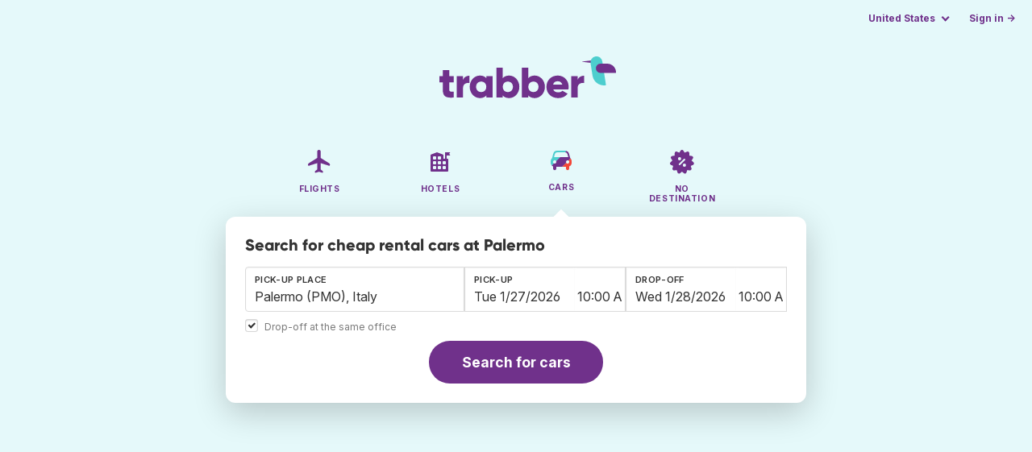

--- FILE ---
content_type: text/html;charset=utf-8
request_url: https://www.trabber.us/car-rental/airport-palermo-pmo/
body_size: 9421
content:
<!DOCTYPE html>
<html lang="en" >
<head>
<meta charset="utf-8">
<base href="https://www.trabber.us/">
<meta name="viewport" content="width=device-width,initial-scale=1">
<meta name="mobile-web-app-capable" content="yes">
<meta name="apple-mobile-web-app-capable" content="yes">
<meta name="apple-mobile-web-app-status-bar-style" content="black-translucent">
<meta name="apple-mobile-web-app-title" content="Trabber">
<meta name="robots" content="max-image-preview:large"><link rel="apple-touch-icon" sizes="180x180" href="/apple-touch-icon.png">
<link rel="icon" type="image/png" sizes="32x32" href="/favicon-32x32.png">
<link rel="icon" type="image/png" sizes="16x16" href="/favicon-16x16.png">
<link rel="manifest" href="/site.webmanifest">
<link rel="mask-icon" href="/safari-pinned-tab.svg" color="#70318b">
<meta name="msapplication-TileColor" content="#70318b">
<meta name="msapplication-config" content="/browserconfig.xml">
<meta name="theme-color" content="#70318b">
<link rel="preload" as="font" href="https://www.trabber.us/fonts/InterVariable.woff2" type="font/woff2" crossorigin="anonymous">
<link rel="preload" as="font" href="https://www.trabber.us/fonts/Gilroy-ExtraBold.woff2" type="font/woff2" crossorigin="anonymous">
<meta property="og:image" content="https://www.trabber.us/images/logos/social-share.png">
<meta property="og:image:width" content="1200">
<meta property="og:image:height" content="1200">
<script>
!function(){var e=!1;window.onerror=function(n,r,o,t,a){if(!e){var s={href:document.location.href,msg:n,url:r,line:o,col:t};null!=a&&(s.message=a.message,s.name=a.name,s.stack=a.stack);var i=new XMLHttpRequest;i.open("POST","/admin/javascript-report"),i.send(JSON.stringify(s)),e=!0}return!1}}();
</script>
<script>
function footerContact() {
    window.location.href="https://www.trabber.us/contact" + "?url=" + encodeURIComponent(window.location.href);
}
var trbq = trbq || [];
trbq.push(['globalInit']);

window.dataLayer = window.dataLayer || [];
function gtag(){dataLayer.push(arguments);}
</script>
<script async src="https://accounts.google.com/gsi/client"></script><title>Car rental at Palermo from $1 - Trabber</title>
<meta name="description" content="Find cheap rental cars on Palermo and other airports using Trabber car search engine">
<meta name="twitter:card" content="summary">
<meta name="twitter:site" content="@Trabber">
<meta name="twitter:title" content="Car rental at Palermo from $1 - Trabber">
<meta name="twitter:description" content="Find cheap rental cars on Palermo and other airports using Trabber car search engine">
<meta name="twitter:image" content="https://www.trabber.us/images/logos/tw-share.png">
<meta name="twitter:image:width" content="1024">
<meta name="twitter:image:height" content="512">
<meta name="referrer" content="no-referrer">
<script>
trbq.push(function() {



    carFormFocus();

    document.getElementById("js_support").value = 'Y';

    addLocationAutocomplete("from_city_text", "from_city_container", "from_city", "https://www.trabber.us/ajax/location_autocomplete", {forCars: true});

    addLocationAutocomplete("to_city_text", "to_city_container", "to_city", "https://www.trabber.us/ajax/location_autocomplete", {forCars: true});

    addPikadayCombo('from_date','to_date','/',2,0);

});
</script>
<script type="application/ld+json">
{
"@context":"https://schema.org",
"@type":"WebSite",
"name":"Trabber",
"url": "https://www.trabber.us/"
}
</script>
<script type="application/ld+json">
{
"@context":"https://schema.org",
"@type":"Organization",
"name":"Trabber",
"url":"https://www.trabber.us/",

"sameAs":["https://www.facebook.com/trabber",
"https://x.com/Trabber",
"https://www.instagram.com/trabber/",
"https://www.youtube.com/@trabber"],

"logo":"https://www.trabber.us/images/logo-trabber.svg"
}
</script>
<script>
function showWanning() {
    document.getElementById("wanningmsg").innerHTML = "<b>The browser has blocked the comparing windows</b><br>Check your browser options to allow pop up windows.<br>";
    document.getElementById("wanning").style.display = "block";
}
</script>
<script>
gtag('js', new Date());
function rP(i,n){var t,r=i.split("?")[0],e=[],l=-1!==i.indexOf("?")?i.split("?")[1]:"";if(""!==l){var s=l.indexOf("#");-1!==s&&(l=l.substring(0,s));for(var f=(e=l.split("&")).length-1;f>=0;f-=1)t=e[f].split("=")[0],n.indexOf(t)>=0&&e.splice(f,1);e.length&&(r=r+"?"+e.join("&"))}return r}
var ga4ecb = function (en) {

};

var ga4cfg = {

    send_page_view: false
};
var ga4up = {};
gtag('set','page_location',rP(document.location.href,['id','ead','ttclickid']));

ga4up['app'] = 'false';

ga4up['device_cat'] = 'laptop-16';
gtag('set','user_properties',ga4up);

gtag('config', 'G-MS2NZJ03J4', ga4cfg);
gtag('event', 'page_view', {
    'event_callback': function() {
        ga4ecb('page_view');
    }
});

gtag('config', 'AW-1062050928');
</script>


<link rel="stylesheet" href="https://www.trabber.us/css/style.min.css?7a00516ce281656093e26d6a4fad4ecd.cache.css">
<meta property="twitter:account_id" content="4503599629823226">
<meta name="facebook-domain-verification" content="p50hmsofx3vvw9043nuzbgcg58vzt5">
<link rel="canonical" href="https://www.trabber.us/car-rental/airport-palermo-pmo/">
<link rel="alternate" hreflang="ca" href="https://www.trabber.cat/lloguer-de-cotxes/aeroport-palerm-pmo/">
<link rel="alternate" hreflang="ca-es" href="https://www.trabber.cat/lloguer-de-cotxes/aeroport-palerm-pmo/">
<link rel="alternate" hreflang="de" href="https://www.trabber.de/autovermietung/flughafen-palermo-pmo/">
<link rel="alternate" hreflang="de-at" href="https://www.trabber.at/autovermietung/flughafen-palermo-pmo/">
<link rel="alternate" hreflang="de-ch" href="https://www.trabber.ch/autovermietung/flughafen-palermo-pmo/">
<link rel="alternate" hreflang="de-de" href="https://www.trabber.de/autovermietung/flughafen-palermo-pmo/">
<link rel="alternate" hreflang="en" href="https://www.trabber.us/car-rental/airport-palermo-pmo/">
<link rel="alternate" hreflang="en-au" href="https://www.trabber.com.au/car-rental/airport-palermo-pmo/">
<link rel="alternate" hreflang="en-ca" href="https://www.trabber.ca/car-rental/airport-palermo-pmo/">
<link rel="alternate" hreflang="en-de" href="https://www.trabber.de/en/car-rental/airport-palermo-pmo/">
<link rel="alternate" hreflang="en-es" href="https://www.trabber.es/en/car-rental/airport-palermo-pmo/">
<link rel="alternate" hreflang="en-gb" href="https://www.trabber.co.uk/car-rental/airport-palermo-pmo/">
<link rel="alternate" hreflang="en-ie" href="https://www.trabber.ie/car-rental/airport-palermo-pmo/">
<link rel="alternate" hreflang="en-in" href="https://www.trabber.in/car-rental/airport-palermo-pmo/">
<link rel="alternate" hreflang="en-nz" href="https://www.trabber.co.nz/car-rental/airport-palermo-pmo/">
<link rel="alternate" hreflang="en-us" href="https://www.trabber.us/car-rental/airport-palermo-pmo/">
<link rel="alternate" hreflang="en-za" href="https://www.trabber.co.za/car-rental/airport-palermo-pmo/">
<link rel="alternate" hreflang="es" href="https://www.trabber.es/alquiler-de-coches/aeropuerto-palermo-pmo/">
<link rel="alternate" hreflang="es-ar" href="https://www.trabber.com.ar/alquiler-de-autos/aeropuerto-palermo-pmo/">
<link rel="alternate" hreflang="es-cl" href="https://www.trabber.cl/arriendo-de-autos/aeropuerto-palermo-pmo/">
<link rel="alternate" hreflang="es-co" href="https://www.trabber.co/alquiler-de-carros/aeropuerto-palermo-pmo/">
<link rel="alternate" hreflang="es-cr" href="https://www.trabber.co.cr/alquiler-de-carros/aeropuerto-palermo-pmo/">
<link rel="alternate" hreflang="es-ec" href="https://www.trabber.ec/alquiler-de-autos/aeropuerto-palermo-pmo/">
<link rel="alternate" hreflang="es-es" href="https://www.trabber.es/alquiler-de-coches/aeropuerto-palermo-pmo/">
<link rel="alternate" hreflang="es-gt" href="https://www.trabber.gt/alquiler-de-autos/aeropuerto-palermo-pmo/">
<link rel="alternate" hreflang="es-mx" href="https://www.trabber.mx/alquiler-de-autos/aeropuerto-palermo-pmo/">
<link rel="alternate" hreflang="es-pa" href="https://www.trabber.com.pa/alquiler-de-autos/aeropuerto-palermo-pmo/">
<link rel="alternate" hreflang="es-pe" href="https://www.trabber.pe/alquiler-de-autos/aeropuerto-palermo-pmo/">
<link rel="alternate" hreflang="es-us" href="https://www.trabber.us/es/alquiler-de-coches/aeropuerto-palermo-pmo/">
<link rel="alternate" hreflang="es-ve" href="https://www.trabber.com.ve/alquiler-de-carros/aeropuerto-palermo-pmo/">
<link rel="alternate" hreflang="fr" href="https://www.trabber.fr/location-de-voiture/aeroport-palerme-pmo/">
<link rel="alternate" hreflang="fr-ca" href="https://www.trabber.ca/fr/location-de-voiture/aeroport-palerme-pmo/">
<link rel="alternate" hreflang="fr-ch" href="https://www.trabber.ch/fr/location-de-voiture/aeroport-palerme-pmo/">
<link rel="alternate" hreflang="fr-fr" href="https://www.trabber.fr/location-de-voiture/aeroport-palerme-pmo/">
<link rel="alternate" hreflang="it" href="https://www.trabber.it/noleggio-auto/aeroporto-palermo-pmo/">
<link rel="alternate" hreflang="it-ch" href="https://www.trabber.ch/it/noleggio-auto/aeroporto-palermo-pmo/">
<link rel="alternate" hreflang="it-it" href="https://www.trabber.it/noleggio-auto/aeroporto-palermo-pmo/">
<link rel="alternate" hreflang="pt" href="https://www.trabber.com.br/aluguel-de-carros/aeroporto-palermo-pmo/">
<link rel="alternate" hreflang="pt-br" href="https://www.trabber.com.br/aluguel-de-carros/aeroporto-palermo-pmo/">
<link rel="alternate" hreflang="pt-pt" href="https://www.trabber.pt/aluguel-de-carros/aeroporto-palermo-pmo/">

<link rel="prefetch" href="https://www.trabber.us/images/icons/dot-loader.svg">
<script async src="https://www.trabber.us/javascript/z/new-en.js?8605d6234501fe0c8694eb26f282cea9.cache.js"></script>
<script async src="https://www.googletagmanager.com/gtag/js?id=AW-1062050928"></script>
</head>
<body class="home">

<!-- arya -->

<div class="background-image-container background-car"></div>

<section class="masthead">

    <div class="bar">
        <div class="bar-left">
        </div>
        <div class="bar-right">
            <script>
    
    // if (('serviceWorker' in navigator) && ('PushManager' in window)) {
    if (('serviceWorker' in navigator)) {
        window.addEventListener('load', function() {
            navigator.serviceWorker.register('https://www.trabber.us/service-worker.js');
        });
    }

    if (('serviceWorker' in navigator) && ('PushManager' in window) && ('ready' in window.navigator.serviceWorker)) {
        window.navigator.serviceWorker.ready
            .then(function(reg) {
                if (!('pushManager' in reg)) {
                    return;
                }
                reg.pushManager.getSubscription()
                    .then(function(subscription) {
                        trbq.push(['getSubscriptions','https://www.trabber.us/',JSON.stringify(subscription)]);
                    });
            });
    }
</script>

<div id="alerts" class="bar-item" style="display:none;">
    <div class="dropdown">
        <div>
            <button class="button is-small is-text" aria-haspopup="false" onclick="location.href='https://www.trabber.us/alerts/'">
                <span>Alerts (<span id="alertsNum"></span>)</span>
            </button>
        </div>
    </div>
</div>

<div class="bar-item">
    <div class="dropdown dropdown-autoclose">
        <div class="dropdown-trigger">
            <button class="button is-small is-text" aria-haspopup="true" aria-controls="country-menu">
                <span>United States</span>
            </button>
        </div>
        <div class="dropdown-menu is-multi-column" role="menu" id="country-menu">
            <div class="dropdown-content">
                <div class="language is-fullwidth">
                        <span>Trabber United States offered in:

                <a href="https://www.trabber.us/es/alquiler-de-coches/aeropuerto-palermo-pmo/">español</a> </span>
                </div>

                <a class="dropdown-item" href="https://www.trabber.com.ar/alquiler-de-autos/aeropuerto-palermo-pmo/"><span class="flags flag-ar"> </span> Argentina</a><a class="dropdown-item" href="https://www.trabber.com.au/car-rental/airport-palermo-pmo/"><span class="flags flag-au"> </span> Australia</a><a class="dropdown-item" href="https://www.trabber.com.br/aluguel-de-carros/aeroporto-palermo-pmo/"><span class="flags flag-br"> </span> Brasil</a><a class="dropdown-item" href="https://www.trabber.ca/car-rental/airport-palermo-pmo/"><span class="flags flag-ca"> </span> Canada (en)</a><a class="dropdown-item" href="https://www.trabber.ca/fr/location-de-voiture/aeroport-palerme-pmo/"><span class="flags flag-ca"> </span> Canada (fr)</a><a class="dropdown-item" href="https://www.trabber.cl/arriendo-de-autos/aeropuerto-palermo-pmo/"><span class="flags flag-cl"> </span> Chile</a><a class="dropdown-item" href="https://www.trabber.co/alquiler-de-carros/aeropuerto-palermo-pmo/"><span class="flags flag-co"> </span> Colombia</a><a class="dropdown-item" href="https://www.trabber.co.cr/alquiler-de-carros/aeropuerto-palermo-pmo/"><span class="flags flag-cr"> </span> Costa Rica</a><a class="dropdown-item" href="https://www.trabber.de/autovermietung/flughafen-palermo-pmo/"><span class="flags flag-de"> </span> Deutschland (de)</a><a class="dropdown-item" href="https://www.trabber.de/en/car-rental/airport-palermo-pmo/"><span class="flags flag-de"> </span> Germany (en)</a><a class="dropdown-item" href="https://www.trabber.ec/alquiler-de-autos/aeropuerto-palermo-pmo/"><span class="flags flag-ec"> </span> Ecuador</a><a class="dropdown-item" href="https://www.trabber.es/alquiler-de-coches/aeropuerto-palermo-pmo/"><span class="flags flag-es"> </span> España (es)</a><a class="dropdown-item" href="https://www.trabber.cat/lloguer-de-cotxes/aeroport-palerm-pmo/"><span class="flags flag-es"> </span> Espanya (ca)</a><a class="dropdown-item" href="https://www.trabber.es/en/car-rental/airport-palermo-pmo/"><span class="flags flag-es"> </span> Spain (en)</a><a class="dropdown-item" href="https://www.trabber.fr/location-de-voiture/aeroport-palerme-pmo/"><span class="flags flag-fr"> </span> France</a><a class="dropdown-item" href="https://www.trabber.gt/alquiler-de-autos/aeropuerto-palermo-pmo/"><span class="flags flag-gt"> </span> Guatemala</a><a class="dropdown-item" href="https://www.trabber.in/car-rental/airport-palermo-pmo/"><span class="flags flag-in"> </span> India</a><a class="dropdown-item" href="https://www.trabber.ie/car-rental/airport-palermo-pmo/"><span class="flags flag-ie"> </span> Ireland</a><a class="dropdown-item" href="https://www.trabber.it/noleggio-auto/aeroporto-palermo-pmo/"><span class="flags flag-it"> </span> Italia</a><a class="dropdown-item" href="https://www.trabber.mx/alquiler-de-autos/aeropuerto-palermo-pmo/"><span class="flags flag-mx"> </span> México</a><a class="dropdown-item" href="https://www.trabber.co.nz/car-rental/airport-palermo-pmo/"><span class="flags flag-nz"> </span> New Zealand</a><a class="dropdown-item" href="https://www.trabber.at/autovermietung/flughafen-palermo-pmo/"><span class="flags flag-at"> </span> Österreich</a><a class="dropdown-item" href="https://www.trabber.com.pa/alquiler-de-autos/aeropuerto-palermo-pmo/"><span class="flags flag-pa"> </span> Panamá</a><a class="dropdown-item" href="https://www.trabber.pe/alquiler-de-autos/aeropuerto-palermo-pmo/"><span class="flags flag-pe"> </span> Perú</a><a class="dropdown-item" href="https://www.trabber.pt/aluguel-de-carros/aeroporto-palermo-pmo/"><span class="flags flag-pt"> </span> Portugal</a><a class="dropdown-item" href="https://www.trabber.ch/autovermietung/flughafen-palermo-pmo/"><span class="flags flag-ch"> </span> Schweiz (de)</a><a class="dropdown-item" href="https://www.trabber.ch/fr/location-de-voiture/aeroport-palerme-pmo/"><span class="flags flag-ch"> </span> Suisse (fr)</a><a class="dropdown-item" href="https://www.trabber.ch/it/noleggio-auto/aeroporto-palermo-pmo/"><span class="flags flag-ch"> </span> Svizzera (it)</a><a class="dropdown-item" href="https://www.trabber.co.za/car-rental/airport-palermo-pmo/"><span class="flags flag-za"> </span> South Africa</a><a class="dropdown-item" href="https://www.trabber.co.uk/car-rental/airport-palermo-pmo/"><span class="flags flag-uk"> </span> United Kingdom</a><a class="dropdown-item" href="https://www.trabber.us/car-rental/airport-palermo-pmo/"><span class="flags flag-us"> </span> United States (en)</a><a class="dropdown-item" href="https://www.trabber.us/es/alquiler-de-coches/aeropuerto-palermo-pmo/"><span class="flags flag-us"> </span> Estados Unidos (es)</a><a class="dropdown-item" href="https://www.trabber.com.ve/alquiler-de-carros/aeropuerto-palermo-pmo/"><span class="flags flag-ve"> </span> Venezuela</a></div>
        </div>
    </div>
</div>

<div class="bar-item">
    <a class="button is-small is-text has-text-primary login-link" href="https://www.trabber.us/login">Sign in &rarr;</a> <div id="g_id_onload"
data-use_fedcm_for_prompt="true"
data-client_id="305488027803-cpmlh62ipriuh4n5qjfld6hoacci16j3.apps.googleusercontent.com"
data-login_uri="https://www.trabber.us/account/gsi-return"
data-auto_select="true"
data-prompt_parent_id="g_id_onload"
style="position: fixed; top: 35px; right: 10px; z-index: 1001;">
</div>
</div>

</div>
    </div>

    <div class="container is-fluid">
        <div class="columns is-centered">
            <div class="column is-full">

                <div class="has-text-centered">
<div class="logo">
                        <a href="https://www.trabber.us/"><img src="https://www.trabber.us/images/logo-trabber.svg" width="220" height="52" alt="Trabber United States"></a>
                    </div>
<div class="tabs is-main-nav is-centered">
                        <ul id="main-nav"><li><a  href="https://www.trabber.us/"><img class="marginb-on" width="32" height="32" src="https://www.trabber.us/images/icons/flights-off.svg" alt="Flights"> <strong class="no-text">Flights</strong></a></li> <li><a  href="https://www.trabber.us/hotels/"><img class="marginb-on" width="32" height="32" src="https://www.trabber.us/images/icons/hotels-off.svg" alt="Hotels"> <strong class="no-text">Hotels</strong></a></li> <li class="is-active"><a  href="https://www.trabber.us/cars/"><img class="marginb-on" width="32" height="32" src="https://www.trabber.us/images/icons/cars.svg" alt="Cars"> <strong class="no-text">Cars</strong></a></li> <li><a  href="https://www.trabber.us/offers/"><img class="marginb-on" width="32" height="32" src="https://www.trabber.us/images/icons/offers-off.svg" alt="No destination"> <strong class="no-text">No destination</strong></a></li> </ul></div>
                </div>

                <div class="box is-paddingless has-large-border-radius">


                    <h1 class="px-5 pt-5 title is-size-5">
    Search for cheap rental cars at Palermo</h1>

<!-- Cars -->
<form id="search-form" class="px-5 pt-4 pb-5 form-cars" action="https://www.trabber.us/car-search-start" method="post" onclick="trbq.push(['searchformclick']);" onmouseup="trbq.push(['searchformclick']);">
<input id="searchId" name="searchId" type="hidden" value="">
        <input id="js_support" name="js_support" type="hidden" value="N">

    <fieldset>
        <div class="fields is-horizontal">
            <div class="field-body">

                <div class="field">
                    <div class="fancy-fields is-grouped" id="carcontainer">

                        <div id="pickup" class="mb-2 car-location field">
                            <label class="label" for="from_city_text">Pick-up place</label>
                            <div class="control mb-1" id="FromCityAutocomplete">
                                <input class="input" type="text" id="from_city_text" name="from_city_text" value="Palermo (PMO), Italy" title="Palermo (PMO), Italy" autocomplete="off" placeholder="airport, city, place, address...">
                                <div id="from_city_container"></div>
                            </div>
                            <input id="from_city" name="from_city" type="hidden" value="PMO">

                            <div class="fancy-fields is-grouped">
                                <div class="field">
                                    <input type="checkbox" name="same_place" class="is-checkradio is-small" id="same_place" value="1" onclick="trbq.push(['sameplacecheckbox'])" checked="checked"
>
                                    <label class="checkbox is-size-7 has-text-grey" for="same_place">Drop-off at the same office</label>
                                </div>
                            </div>


                        </div>

                        <div class="car-date field">
                            <div class="fancy-fields">
                                <div class="field has-addons">
                                    <div class="control mb-3">
                                        <label class="label" for="from_date">Pick-up</label>
                                        <input class="input" type="text" autocomplete="off" name="from_date" id="from_date" maxlength="14" size="14" value="01/27/2026">
                                    </div>
                                    <div class="control is-short mb-3">
                                        <select class="input pl-1 pr-1" id="hour_pick" name="hour_pick" onfocus="trbq.push(['searchformclick']);">
                                            <option value="0">12:00 AM</option>
<option value="1">1:00 AM</option>
<option value="2">2:00 AM</option>
<option value="3">3:00 AM</option>
<option value="4">4:00 AM</option>
<option value="5">5:00 AM</option>
<option value="6">6:00 AM</option>
<option value="7">7:00 AM</option>
<option value="8">8:00 AM</option>
<option value="9">9:00 AM</option>
<option value="10" selected="selected">10:00 AM</option>
<option value="11">11:00 AM</option>
<option value="12">12:00 PM</option>
<option value="13">1:00 PM</option>
<option value="14">2:00 PM</option>
<option value="15">3:00 PM</option>
<option value="16">4:00 PM</option>
<option value="17">5:00 PM</option>
<option value="18">6:00 PM</option>
<option value="19">7:00 PM</option>
<option value="20">8:00 PM</option>
<option value="21">9:00 PM</option>
<option value="22">10:00 PM</option>
<option value="23">11:00 PM</option>
</select>
                                    </div>
                                </div>
                            </div>
                        </div>

                        <div id="dropoff" class="car-location is-hidden field">
                            <label class="label" id="to_city_label" for="to_city_text">Drop-off place</label>
                            <div class="control mb-1" id="ToCityAutocomplete">
                                <input class="input" type="text" id="to_city_text" name="to_city_text" value="" title="" autocomplete="off" placeholder="airport, city, place, address...">
                                <div id="to_city_container"></div>
                            </div>
                            <input id="to_city" name="to_city" type="hidden" value="">
                        </div>


                        <div class="car-date field">
                            <div class="fancy-fields">
                                <div class="field has-addons">
                                    <div class="control mb-3">
                                        <label class="label" for="to_date">Drop-off</label>
                                        <input class="input" type="text" autocomplete="off" name="to_date" id="to_date" maxlength="14" size="14" value="01/28/2026">
                                    </div>
                                    <div class="control is-short mb-3">
                                        <select class="input pl-1 pr-1" id="hour_drop" name="hour_drop" onfocus="trbq.push(['searchformclick']);">
                                            <option value="0">12:00 AM</option>
<option value="1">1:00 AM</option>
<option value="2">2:00 AM</option>
<option value="3">3:00 AM</option>
<option value="4">4:00 AM</option>
<option value="5">5:00 AM</option>
<option value="6">6:00 AM</option>
<option value="7">7:00 AM</option>
<option value="8">8:00 AM</option>
<option value="9">9:00 AM</option>
<option value="10" selected="selected">10:00 AM</option>
<option value="11">11:00 AM</option>
<option value="12">12:00 PM</option>
<option value="13">1:00 PM</option>
<option value="14">2:00 PM</option>
<option value="15">3:00 PM</option>
<option value="16">4:00 PM</option>
<option value="17">5:00 PM</option>
<option value="18">6:00 PM</option>
<option value="19">7:00 PM</option>
<option value="20">8:00 PM</option>
<option value="21">9:00 PM</option>
<option value="22">10:00 PM</option>
<option value="23">11:00 PM</option>
</select>
                                    </div>
                                </div>
                            </div>
                        </div>

                        </div>
                </div>

            </div>
        </div>

        <div class="has-text-centered">
            <button class="button is-primary is-large is-rounded">Search for cars</button>
        </div>
        </fieldset>

    </form><div id="wanning" style="display:none">
    <div style="position:absolute; left:0; top:0; width:100%; height:100%; z-index:1000; background-color: grey; opacity: 0.5; text-align:left;"></div>
    <div style="position:absolute; top:10px; left:10px; z-index:1100;width:400px;background-color:#ffffe1; margin-top: 10px; margin-left:10px; padding:15px; text-align: left;border-width: 1px; border-style: solid; border-color: black; color:black;">
        <span id="wanningmsg"></span>
        <input type="button" id="continue" name="continue" value="Continue search" onclick="trbq.push(['continueSearchCars', '%m/%d/%Y',[]])" style="margin-top:10px;">
    </div>
</div>


</div>


            </div>
        </div>

    </div>
</section>



<script type="application/ld+json">
{
"@context":"https://schema.org/",
"@type":"Product",
"name":"Car rental at Palermo from $1 - Trabber",
"offers":{
  "@type":"AggregateOffer",
  "lowPrice":"1",
  "priceCurrency":"USD"
}
}
</script>
<section class="section">
        <div class="container is-narrow">

            <nav class="breadcrumb has-arrow-separator" aria-label="breadcrumbs" itemscope itemtype="https://schema.org/BreadcrumbList"><ul><li itemprop="itemListElement" itemscope itemtype="https://schema.org/ListItem"><a href="https://www.trabber.us/cars/" itemprop="item"><span itemprop="name">Car rental</span></a><meta itemprop="position" content="1"></li><li class="is-active" itemprop="itemListElement" itemscope itemtype="https://schema.org/ListItem"><a href="https://www.trabber.us/car-rental/airport-palermo-pmo/" itemprop="item" aria-current="page"><span itemprop="name">Palermo</span></a><meta itemprop="position" content="2"></li></ul></nav><div class="columns mb-3">

                    <div class="column is-9 mb-6">

                        <h2 class="is-size-2 mb-2">Car rental at Palermo</h2>
                        <p class="is-size-5 mb-4">Find cars at <b>Falcone–Borsellino</b> airport using Trabber. We search on the best rental car websites to find the cheapest car at Falcone–Borsellino or any other airport.</p>
                        <h2 class="is-size-4 mb-4 mt-5">Car offers at Palermo airport</h2>
                        <div class="box result-item type-car">
    <div class="car-groups-container">
        <div class="columns car-group-1">
            <div class="column">
                <div class="columns is-mobile car-image-and-name">
                    <div class="column is-narrow result-image">
                            <span class="image-container">
                                <img src="https://cdn.stressfreecarrental.com/media/cars/Fiat_500.jpg" width="150" alt="" onerror="this.src='images/hotels/no_image.png'"/>
                            </span>
                    </div>
                    <div class="column">

                        <div class="result-info">
                            <p class="result-type"><a href="https://www.trabber.us/car-rental/record-go/">Record go</a></p>
                            <h2 class="result-title mb-0">Fiat 500</h2>
                            <p><b></b></p>
                            <p>6 - 9 March</p>
                            <div class="tags car-type is-flex mt-2 mb-0"><span class="tag is-dark">Mini</span></div>

                            <div class="car-result-features">
                                <ul>
                                    <li><img width="12" height="12" src="images/icons/icon-people.svg" alt=""/> 4 seats</li><li><img width="11" height="11" src="images/icons/icon-doors.svg" alt=""/> 3 doors</li><li><img width="13" height="12" src="images/icons/icon-luggage.svg" alt=""/> 2 bags</li><li><img width="12" height="12" src="images/icons/icon-manual.svg" alt=""/> Manual</li><li><img width="12" height="12" src="images/icons/icon-ac.svg" alt=""/> Air conditioning</li></ul>
                            </div>

                        </div>

                    </div>
                </div>

                <div class="locations">
                    <div class="location">
                        <strong>Office</strong> <span>Providence Parking Cinisi - Ss113</span>
                    </div>
                    </div>
            </div>
        </div>
        <div class="columns car-group-2 is-mobile">
            <div class="column car-result-includes">
                <ul><li title="Rental office location"><span>●</span> Outside the airport</li><li title="Pick-up with a full tank and drop-off with tank full"><span>★</span> Full → Full</li><li><span>★</span> Unlimited mileage</li><li><span>★</span> Theft insurance</li><li><span>★</span> Collision Damage waiver (CDW)</li><li title="A deposit of $1,047 is required when picking up this vehicle"><span>●</span> $1,047 deposit</li></ul>
            </div>
            <div class="column result-offer is-narrow">
                <div class="offer">
                    <div class="price is-tabular">$1<span class="is-size-6 has-text-weight-normal"> / day</span></div>

                    <div class="includes">
                        <ul>
                            <li class="has-text-success"><img width="13" height="12" src="images/icons/icon-thumbs-up.svg" alt=""/> Free cancellation</li></ul>
                    </div>
                </div>

                <div class="cta">
                    <a target="_blank" rel="noopener" type="button" class="button is-fullwidth is-primary is-booking" name="button" href="https://web.trabber.us/car-link-offer?id=4172903&company=StressFreeCarRental">See car</a>
                    <div class="site">
                        <a target="_blank" rel="noopener" href="https://web.trabber.us/car-link-offer?id=4172903&company=StressFreeCarRental">stressfreecarrental.com</a>
                    </div>
                </div>
            </div>
        </div>
    </div>
    <div class="columns is-mobile">
        <div class="column more-info has-text-centered has-background-light pt-1 pb-1 is-hidden">
            <a href="#" class="is-size-7 has-text-weight-bold "></a>
        </div>
    </div>
</div>
<div class="box result-item type-car">
    <div class="car-groups-container">
        <div class="columns car-group-1">
            <div class="column">
                <div class="columns is-mobile car-image-and-name">
                    <div class="column is-narrow result-image">
                            <span class="image-container">
                                <img src="https://cdn.stressfreecarrental.com/media/cars/Hyundai_i10.jpg" width="150" alt="" onerror="this.src='images/hotels/no_image.png'"/>
                            </span>
                    </div>
                    <div class="column">

                        <div class="result-info">
                            <p class="result-type"><a href="https://www.trabber.us/car-rental/record-go/">Record go</a></p>
                            <h2 class="result-title mb-0">Hyundai i10</h2>
                            <p><b></b></p>
                            <p>6 - 9 March</p>
                            <div class="tags car-type is-flex mt-2 mb-0"><span class="tag is-dark">Mini</span></div>

                            <div class="car-result-features">
                                <ul>
                                    <li><img width="12" height="12" src="images/icons/icon-people.svg" alt=""/> 4 seats</li><li><img width="11" height="11" src="images/icons/icon-doors.svg" alt=""/> 3 doors</li><li><img width="13" height="12" src="images/icons/icon-luggage.svg" alt=""/> 3 bags</li><li><img width="12" height="12" src="images/icons/icon-manual.svg" alt=""/> Manual</li><li><img width="12" height="12" src="images/icons/icon-ac.svg" alt=""/> Air conditioning</li></ul>
                            </div>

                        </div>

                    </div>
                </div>

                <div class="locations">
                    <div class="location">
                        <strong>Office</strong> <span>Providence Parking Cinisi - Ss113</span>
                    </div>
                    </div>
            </div>
        </div>
        <div class="columns car-group-2 is-mobile">
            <div class="column car-result-includes">
                <ul><li title="Rental office location"><span>●</span> Outside the airport</li><li title="Pick-up with a full tank and drop-off with tank full"><span>★</span> Full → Full</li><li><span>★</span> Unlimited mileage</li><li><span>★</span> Theft insurance</li><li><span>★</span> Collision Damage waiver (CDW)</li><li title="A deposit of $1,047 is required when picking up this vehicle"><span>●</span> $1,047 deposit</li></ul>
            </div>
            <div class="column result-offer is-narrow">
                <div class="offer">
                    <div class="price is-tabular">$1<span class="is-size-6 has-text-weight-normal"> / day</span></div>

                    <div class="includes">
                        <ul>
                            <li class="has-text-success"><img width="13" height="12" src="images/icons/icon-thumbs-up.svg" alt=""/> Free cancellation</li></ul>
                    </div>
                </div>

                <div class="cta">
                    <a target="_blank" rel="noopener" type="button" class="button is-fullwidth is-primary is-booking" name="button" href="https://web.trabber.us/car-link-offer?id=4172906&company=StressFreeCarRental">See car</a>
                    <div class="site">
                        <a target="_blank" rel="noopener" href="https://web.trabber.us/car-link-offer?id=4172906&company=StressFreeCarRental">stressfreecarrental.com</a>
                    </div>
                </div>
            </div>
        </div>
    </div>
    <div class="columns is-mobile">
        <div class="column more-info has-text-centered has-background-light pt-1 pb-1 is-hidden">
            <a href="#" class="is-size-7 has-text-weight-bold "></a>
        </div>
    </div>
</div>
<div class="box result-item type-car">
    <div class="car-groups-container">
        <div class="columns car-group-1">
            <div class="column">
                <div class="columns is-mobile car-image-and-name">
                    <div class="column is-narrow result-image">
                            <span class="image-container">
                                <img src="https://cdn.stressfreecarrental.com/media/cars/Fiat_500.jpg" width="150" alt="" onerror="this.src='images/hotels/no_image.png'"/>
                            </span>
                    </div>
                    <div class="column">

                        <div class="result-info">
                            <p class="result-type"><a href="https://www.trabber.us/car-rental/record-go/">Record go</a></p>
                            <h2 class="result-title mb-0">Fiat 500</h2>
                            <p><b></b></p>
                            <p>6 - 9 March</p>
                            <div class="tags car-type is-flex mt-2 mb-0"><span class="tag is-dark">Mini</span></div>

                            <div class="car-result-features">
                                <ul>
                                    <li><img width="12" height="12" src="images/icons/icon-people.svg" alt=""/> 4 seats</li><li><img width="11" height="11" src="images/icons/icon-doors.svg" alt=""/> 3 doors</li><li><img width="13" height="12" src="images/icons/icon-luggage.svg" alt=""/> 2 bags</li><li><img width="12" height="12" src="images/icons/icon-manual.svg" alt=""/> Manual</li><li><img width="12" height="12" src="images/icons/icon-fuel.svg" alt=""/> Hybrid</li><li><img width="12" height="12" src="images/icons/icon-ac.svg" alt=""/> Air conditioning</li></ul>
                            </div>

                        </div>

                    </div>
                </div>

                <div class="locations">
                    <div class="location">
                        <strong>Office</strong> <span>Providence Parking Cinisi - Ss113</span>
                    </div>
                    </div>
            </div>
        </div>
        <div class="columns car-group-2 is-mobile">
            <div class="column car-result-includes">
                <ul><li title="Rental office location"><span>●</span> Outside the airport</li><li title="Pick-up with a full tank and drop-off with tank full"><span>★</span> Full → Full</li><li><span>★</span> Unlimited mileage</li><li><span>★</span> Theft insurance</li><li><span>★</span> Collision Damage waiver (CDW)</li><li title="A deposit of $1,047 is required when picking up this vehicle"><span>●</span> $1,047 deposit</li></ul>
            </div>
            <div class="column result-offer is-narrow">
                <div class="offer">
                    <div class="price is-tabular">$1<span class="is-size-6 has-text-weight-normal"> / day</span></div>

                    <div class="includes">
                        <ul>
                            <li class="has-text-success"><img width="13" height="12" src="images/icons/icon-thumbs-up.svg" alt=""/> Free cancellation</li></ul>
                    </div>
                </div>

                <div class="cta">
                    <a target="_blank" rel="noopener" type="button" class="button is-fullwidth is-primary is-booking" name="button" href="https://web.trabber.us/car-link-offer?id=4172909&company=StressFreeCarRental">See car</a>
                    <div class="site">
                        <a target="_blank" rel="noopener" href="https://web.trabber.us/car-link-offer?id=4172909&company=StressFreeCarRental">stressfreecarrental.com</a>
                    </div>
                </div>
            </div>
        </div>
    </div>
    <div class="columns is-mobile">
        <div class="column more-info has-text-centered has-background-light pt-1 pb-1 is-hidden">
            <a href="#" class="is-size-7 has-text-weight-bold "></a>
        </div>
    </div>
</div>
<div class="box result-item type-car">
    <div class="car-groups-container">
        <div class="columns car-group-1">
            <div class="column">
                <div class="columns is-mobile car-image-and-name">
                    <div class="column is-narrow result-image">
                            <span class="image-container">
                                <img src="https://cdn.stressfreecarrental.com/media/cars/DR_DR4.jpg" width="150" alt="" onerror="this.src='images/hotels/no_image.png'"/>
                            </span>
                    </div>
                    <div class="column">

                        <div class="result-info">
                            <p class="result-type"><a href="https://www.trabber.us/car-rental/record-go/">Record go</a></p>
                            <h2 class="result-title mb-0">Dr 4</h2>
                            <p><b></b></p>
                            <p>6 - 9 March</p>
                            <div class="tags car-type is-flex mt-2 mb-0"><span class="tag is-dark">SUV</span><span class="tag is-dark">Compact</span></div>

                            <div class="car-result-features">
                                <ul>
                                    <li><img width="12" height="12" src="images/icons/icon-people.svg" alt=""/> 5 seats</li><li><img width="11" height="11" src="images/icons/icon-doors.svg" alt=""/> 5 doors</li><li><img width="13" height="12" src="images/icons/icon-luggage.svg" alt=""/> 3 bags</li><li><img width="12" height="12" src="images/icons/icon-manual.svg" alt=""/> Manual</li><li><img width="12" height="12" src="images/icons/icon-ac.svg" alt=""/> Air conditioning</li></ul>
                            </div>

                        </div>

                    </div>
                </div>

                <div class="locations">
                    <div class="location">
                        <strong>Office</strong> <span>Providence Parking Cinisi - Ss113</span>
                    </div>
                    </div>
            </div>
        </div>
        <div class="columns car-group-2 is-mobile">
            <div class="column car-result-includes">
                <ul><li title="Rental office location"><span>●</span> Outside the airport</li><li title="Pick-up with a full tank and drop-off with tank full"><span>★</span> Full → Full</li><li><span>★</span> Unlimited mileage</li><li><span>★</span> Theft insurance</li><li><span>★</span> Collision Damage waiver (CDW)</li><li title="A deposit of $1,396 is required when picking up this vehicle"><span>●</span> $1,396 deposit</li></ul>
            </div>
            <div class="column result-offer is-narrow">
                <div class="offer">
                    <div class="price is-tabular">$1<span class="is-size-6 has-text-weight-normal"> / day</span></div>

                    <div class="includes">
                        <ul>
                            <li class="has-text-success"><img width="13" height="12" src="images/icons/icon-thumbs-up.svg" alt=""/> Free cancellation</li></ul>
                    </div>
                </div>

                <div class="cta">
                    <a target="_blank" rel="noopener" type="button" class="button is-fullwidth is-primary is-booking" name="button" href="https://web.trabber.us/car-link-offer?id=4172912&company=StressFreeCarRental">See car</a>
                    <div class="site">
                        <a target="_blank" rel="noopener" href="https://web.trabber.us/car-link-offer?id=4172912&company=StressFreeCarRental">stressfreecarrental.com</a>
                    </div>
                </div>
            </div>
        </div>
    </div>
    <div class="columns is-mobile">
        <div class="column more-info has-text-centered has-background-light pt-1 pb-1 is-hidden">
            <a href="#" class="is-size-7 has-text-weight-bold "></a>
        </div>
    </div>
</div>
<div class="box result-item type-car">
    <div class="car-groups-container">
        <div class="columns car-group-1">
            <div class="column">
                <div class="columns is-mobile car-image-and-name">
                    <div class="column is-narrow result-image">
                            <span class="image-container">
                                <img src="https://cdn.stressfreecarrental.com/media/cars/Citroen_C3.jpg" width="150" alt="" onerror="this.src='images/hotels/no_image.png'"/>
                            </span>
                    </div>
                    <div class="column">

                        <div class="result-info">
                            <p class="result-type"><a href="https://www.trabber.us/car-rental/record-go/">Record go</a></p>
                            <h2 class="result-title mb-0">Citroen C3</h2>
                            <p><b></b></p>
                            <p>6 - 9 March</p>
                            <div class="tags car-type is-flex mt-2 mb-0"><span class="tag is-dark">Economy</span></div>

                            <div class="car-result-features">
                                <ul>
                                    <li><img width="12" height="12" src="images/icons/icon-people.svg" alt=""/> 5 seats</li><li><img width="11" height="11" src="images/icons/icon-doors.svg" alt=""/> 5 doors</li><li><img width="13" height="12" src="images/icons/icon-luggage.svg" alt=""/> 3 bags</li><li><img width="12" height="12" src="images/icons/icon-manual.svg" alt=""/> Manual</li><li><img width="12" height="12" src="images/icons/icon-ac.svg" alt=""/> Air conditioning</li></ul>
                            </div>

                        </div>

                    </div>
                </div>

                <div class="locations">
                    <div class="location">
                        <strong>Office</strong> <span>Providence Parking Cinisi - Ss113</span>
                    </div>
                    </div>
            </div>
        </div>
        <div class="columns car-group-2 is-mobile">
            <div class="column car-result-includes">
                <ul><li title="Rental office location"><span>●</span> Outside the airport</li><li title="Pick-up with a full tank and drop-off with tank full"><span>★</span> Full → Full</li><li><span>★</span> Unlimited mileage</li><li><span>★</span> Theft insurance</li><li><span>★</span> Collision Damage waiver (CDW)</li><li title="A deposit of $1,047 is required when picking up this vehicle"><span>●</span> $1,047 deposit</li></ul>
            </div>
            <div class="column result-offer is-narrow">
                <div class="offer">
                    <div class="price is-tabular">$1<span class="is-size-6 has-text-weight-normal"> / day</span></div>

                    <div class="includes">
                        <ul>
                            <li class="has-text-success"><img width="13" height="12" src="images/icons/icon-thumbs-up.svg" alt=""/> Free cancellation</li></ul>
                    </div>
                </div>

                <div class="cta">
                    <a target="_blank" rel="noopener" type="button" class="button is-fullwidth is-primary is-booking" name="button" href="https://web.trabber.us/car-link-offer?id=4172915&company=StressFreeCarRental">See car</a>
                    <div class="site">
                        <a target="_blank" rel="noopener" href="https://web.trabber.us/car-link-offer?id=4172915&company=StressFreeCarRental">stressfreecarrental.com</a>
                    </div>
                </div>
            </div>
        </div>
    </div>
    <div class="columns is-mobile">
        <div class="column more-info has-text-centered has-background-light pt-1 pb-1 is-hidden">
            <a href="#" class="is-size-7 has-text-weight-bold "></a>
        </div>
    </div>
</div>
<h2 class="is-size-4 mb-4 mt-6">Cheaper car rental companies ranking at Palermo airport</h2>

                        <div class="link-section" style="padding-top:0;padding-bottom:2.5rem;">
                            <div class="container is-narrow">
                                <div class="columns">
                                    <div class="column is-8">

                                        <table class="standard-table table is-scrollable">
                                            <thead>
                                            <tr>
                                                <th>Rental company</th>
                                                <th style="text-align:right">% Searches</th>
                                                <th style="text-align:right">% being the cheapest</th>
                                            </tr>
                                            </thead>
                                            <tbody>
                                            <tr>
                                                <td><a href="https://www.trabber.us/car-rental/ech/">Ech</a></td>
                                                <td style="text-align:right">76.8</td>
                                                <td style="text-align:right">16.4</td>
                                            </tr>
                                            <tr>
                                                <td><a href="https://www.trabber.us/car-rental/u-save/">U-save</a></td>
                                                <td style="text-align:right">61.4</td>
                                                <td style="text-align:right">8.8</td>
                                            </tr>
                                            <tr>
                                                <td><a href="https://www.trabber.us/car-rental/rentsmart24/">RentSmart24</a></td>
                                                <td style="text-align:right">68.8</td>
                                                <td style="text-align:right">6.8</td>
                                            </tr>
                                            <tr>
                                                <td><a href="https://www.trabber.us/car-rental/easy-car-hire/">Easy Car Hire</a></td>
                                                <td style="text-align:right">75.7</td>
                                                <td style="text-align:right">6.6</td>
                                            </tr>
                                            <tr>
                                                <td><a href="https://www.trabber.us/car-rental/rental4leisure/">Rental4leisure</a></td>
                                                <td style="text-align:right">53.7</td>
                                                <td style="text-align:right">6.4</td>
                                            </tr>
                                            <tr>
                                                <td><a href="https://www.trabber.us/car-rental/easycarhire/">Easycarhire</a></td>
                                                <td style="text-align:right">61.3</td>
                                                <td style="text-align:right">5.1</td>
                                            </tr>
                                            <tr>
                                                <td><a href="https://www.trabber.us/car-rental/felirent/">Felirent</a></td>
                                                <td style="text-align:right">83.0</td>
                                                <td style="text-align:right">4.2</td>
                                            </tr>
                                            <tr>
                                                <td><a href="https://www.trabber.us/car-rental/last-minute-rent/">Last Minute Rent</a></td>
                                                <td style="text-align:right">19.7</td>
                                                <td style="text-align:right">3.6</td>
                                            </tr>
                                            <tr>
                                                <td><a href="https://www.trabber.us/car-rental/target-rent-a-car/">Target Rent A Car</a></td>
                                                <td style="text-align:right">58.5</td>
                                                <td style="text-align:right">3.5</td>
                                            </tr>
                                            <tr>
                                                <td><a href="https://www.trabber.us/car-rental/galdierirent/">GaldieriRent</a></td>
                                                <td style="text-align:right">72.3</td>
                                                <td style="text-align:right">3.4</td>
                                            </tr>
                                            <tr>
                                                <td><a href="https://www.trabber.us/car-rental/record-go/">Record Go</a></td>
                                                <td style="text-align:right">85.1</td>
                                                <td style="text-align:right">3.3</td>
                                            </tr>
                                            <tr>
                                                <td><a href="https://www.trabber.us/car-rental/goldcar/">Goldcar</a></td>
                                                <td style="text-align:right">89.1</td>
                                                <td style="text-align:right">3.0</td>
                                            </tr>
                                            <tr>
                                                <td><a href="https://www.trabber.us/car-rental/viaggiare-rent/">Viaggiare Rent</a></td>
                                                <td style="text-align:right">74.6</td>
                                                <td style="text-align:right">2.3</td>
                                            </tr>
                                            <tr>
                                                <td><a href="https://www.trabber.us/car-rental/car-motion/">Car Motion</a></td>
                                                <td style="text-align:right">80.0</td>
                                                <td style="text-align:right">2.2</td>
                                            </tr>
                                            <tr>
                                                <td><a href="https://www.trabber.us/car-rental/eurorentcar/">Eurorentcar</a></td>
                                                <td style="text-align:right">73.3</td>
                                                <td style="text-align:right">2.2</td>
                                            </tr>
                                            </tbody>
                                        </table>

                                    </div>
                                </div>
                            </div>
                        </div>




                        <h2 class="is-size-4 mb-4 mt-5">Price of car rental companies at Palermo airport</h2>
                        <ul>
                            <li>
                                <a href="https://www.trabber.us/car-rental/u-save/">U-save</a>
                                from&nbsp;$1 / day</li>
                            <li>
                                <a href="https://www.trabber.us/car-rental/target-rent-a-car/">Target Rent A Car</a>
                                from&nbsp;$1 / day</li>
                            <li>
                                <a href="https://www.trabber.us/car-rental/ech/">Ech</a>
                                from&nbsp;$1 / day</li>
                            <li>
                                <a href="https://www.trabber.us/car-rental/waycar/">WayCar</a>
                                from&nbsp;$1 / day</li>
                            <li>
                                <a href="https://www.trabber.us/car-rental/record-go/">Record Go</a>
                                from&nbsp;$1 / day</li>
                            <li>
                                <a href="https://www.trabber.us/car-rental/wheego/">Wheego</a>
                                from&nbsp;$1 / day</li>
                            <li>
                                <a href="https://www.trabber.us/car-rental/easycarhire/">Easycarhire</a>
                                from&nbsp;$1 / day</li>
                            <li>
                                <a href="https://www.trabber.us/car-rental/rental4leisure/">Rental4leisure</a>
                                from&nbsp;$2 / day</li>
                            <li>
                                <a href="https://www.trabber.us/car-rental/viaggiare-rent/">Viaggiare Rent</a>
                                from&nbsp;$2 / day</li>
                            <li>
                                <a href="https://www.trabber.us/car-rental/bridrent/">Bridrent</a>
                                from&nbsp;$2 / day</li>
                            <li>
                                <a href="https://www.trabber.us/car-rental/felirent/">Felirent</a>
                                from&nbsp;$2 / day</li>
                            <li>
                                <a href="https://www.trabber.us/car-rental/bringo-car-rental/">Bringo Car Rental</a>
                                from&nbsp;$2 / day</li>
                            <li>
                                <a href="https://www.trabber.us/car-rental/finalrentals/">Finalrentals</a>
                                from&nbsp;$2 / day</li>
                            <li>
                                <a href="https://www.trabber.us/car-rental/target-rent/">Target Rent</a>
                                from&nbsp;$2 / day</li>
                            <li>
                                <a href="https://www.trabber.us/car-rental/rentsmart24/">RentSmart24</a>
                                from&nbsp;$2 / day</li>
                            </ul>

                        <h2 class="is-size-4 mb-4 mt-6">Other destinations with car rental</h2> <ul style="margin-top:15px"><li><a href="https://www.trabber.us/car-rental/airport-catania-cta/">Car rental at Catania</a></li> <li><a href="https://www.trabber.us/car-rental/airport-bari-bri/">Car rental at Bari</a></li> <li><a href="https://www.trabber.us/car-rental/airport-malta-mla/">Car rental at Malta</a></li> </ul></div>

                    <div class="column is-3">

                        <p><figure class="image landing-image mb-3"><img loading="lazy" src="https://www.trabber.us/images/dests/2523920.webp" alt="Palermo" width="640" height="439"> </figure> <h2 class="is-size-4 mb-2">Palermo</h2><p class="mb-4">Has a population of 648,000 residents. The currency used is the Euro (€). The main touristic places are <a href="https://www.palazzonatoli.com" target="_blank" rel="noopener">Natoli Palace</a>, Ficus macrophylla of Piazza Marina, Palma Da Datteri and Albero di Falcone. Trabber offers in Palermo 293 hotels for the visitors of this city in Italy. </p><p class="my-3"><a  class="button"  href="https://www.trabber.us/hotels/italy-it/palermo-2523920/">Hotels in Palermo</a></p><p class="my-3"><a class="button" href="https://www.trabber.us/flights-to-palermo-pmo/">Flights to Palermo</a></p></div>

                </div>

            </div>
    </section>

    <section class="section pre-footer has-background-light">
<div class="container">
<h4 class="mb-4">Popular searches</h4>
<div class="columns"><div class="column is-3">
<ul>
<li><a href="https://www.trabber.us/car-rental/airport-san-juan-sju/">Cars at San Juan</a></li> <li><a href="https://www.trabber.us/car-rental/airport-san-francisco-sfo/">Cars at San Francisco</a></li> <li><a href="https://www.trabber.us/car-rental/airport-dubai-dxb/">Cars at Dubai</a></li> <li><a href="https://www.trabber.us/car-rental/airport-phuket-hkt/">Cars at Phuket</a></li> <li><a href="https://www.trabber.us/car-rental/airport-bari-bri/">Cars at Bari</a></li> <li><a href="https://www.trabber.us/car-rental/airport-miami-mia/">Cars at Miami</a></li> </ul>
</div>
<div class="column is-3">
<ul>
<li><a href="https://www.trabber.us/car-rental/airport-managua-mga/">Cars at Managua</a></li> <li><a href="https://www.trabber.us/car-rental/airport-havana-hav/">Cars at Havana</a></li> <li><a href="https://www.trabber.us/car-rental/airport-liberia-lir/">Cars at Liberia</a></li> <li><a href="https://www.trabber.us/car-rental/airport-aruba-aua/">Cars at Aruba</a></li> <li><a href="https://www.trabber.us/car-rental/airport-santo-domingo-sdq/">Cars at Santo Domingo</a></li> <li><a href="https://www.trabber.us/car-rental/airport-anchorage-anc/">Cars at Anchorage</a></li> </ul>
</div>
<div class="column is-3">
<ul>
<li><a href="https://www.trabber.us/car-rental/airport-boston-bos/">Cars at Boston</a></li> <li><a href="https://www.trabber.us/car-rental/airport-doha-doh/">Cars at Doha</a></li> <li><a href="https://www.trabber.us/car-rental/airport-san-diego-san/">Cars at San Diego</a></li> <li><a href="https://www.trabber.us/car-rental/airport-orlando-mco/">Cars at Orlando</a></li> <li><a href="https://www.trabber.us/car-rental/airport-lisbon-lis/">Cars at Lisbon</a></li> <li><a href="https://www.trabber.us/car-rental/airport-prague-prg/">Cars at Prague</a></li> </ul>
</div>
<div class="column is-3">
<ul>
<li><a href="https://www.trabber.us/car-rental-companies/">Car rental companies</a></li> </ul>
</div>
</div></div></section><footer class="footer HideWhenInProgress">

    <div class="container mb-6 py-6">
        <div class="columns">
<div class="column">
                <h4 class="mb-4">Search</h4>
                <ul>
                    <li><a href="https://www.trabber.us/">Flights</a></li>
<li><a href="https://www.trabber.us/offers/">Flight offers</a></li>
<li><a href="https://www.trabber.us/hotels/">Hotels</a></li>
<li><a href="https://www.trabber.us/cars/">Cars</a></li>
</ul>
            </div>
<div class="column">
                <h4 class="mb-4">Know more</h4>
                <ul>
                    <li><a href="https://www.trabber.us/show/about">About Trabber</a></li>
                    <li><a href="https://blog.trabber.co.uk/">Blog</a></li>
                    <li><a href="https://play.google.com/store/apps/details?id=com.trabber.android&utm_campaign=web-footer">Android app</a></li>
                    <li><a href="https://apps.apple.com/us/app/trabber-flights-hotels-cars/id1447942035?pt=119548824&mt=8&amp;ct=web-footer">iPhone app</a></li>
</ul>
            </div>
            <div class="column">
                <h4 class="mb-4">Contact</h4>
                <ul>
                    <li><a href="https://www.trabber.us/contact" onclick="footerContact(); return false;">Contact</a></li>
</ul>
            </div>
            <div class="column">
                <span class="is-block mb-4"><img src="https://www.trabber.us/images/trabber-icon.svg" width="50" height="50" alt=""></span>
                <div class="legal is-size-7 has-text-grey mb-4">
                    <p>&copy; 2005 - 2026</p>
                    <p>Trabber Software S.L.</p>
<p><a href="https://www.trabber.us/show/legal">Legal notice</a></p>
</div>

                <div class="social">
                    <a target="_blank" rel="noopener" title="Trabber on Instagram" href="https://www.instagram.com/trabber/"><span class="sprite icon-instagram"></span></a>
                    <a target="_blank" rel="noopener" title="Trabber on Facebook" href="https://www.facebook.com/trabber"><span class="sprite icon-facebook"></span></a>
                    <a target="_blank" rel="noopener" title="follow us on X" href="https://x.com/Trabber"><span class="icon-social icon-x"></span></a>
                    <a target="_blank" rel="noopener" title="YouTube @trabber" href="https://www.youtube.com/@trabber"><span class="icon-social icon-youtube"></span></a>
                </div>

</div>
        </div>

    </div>

</footer>

<noscript>
    <div style="color:#F34737;position:absolute;top:5px;left:5px;">WARNING: Javascript must be enabled in order to use Trabber</div>
</noscript>

</body>
</html>

--- FILE ---
content_type: image/svg+xml
request_url: https://www.trabber.us/images/icons/icon-fuel.svg
body_size: 100
content:
<svg xmlns="http://www.w3.org/2000/svg" viewBox="0 0 12 12"><path d="M6 0a3 3 0 0 1 2.959 2.5H10a1.5 1.5 0 0 1 1.493 1.356L11.5 4v3a1.5 1.5 0 0 1-1.356 1.493L10 8.5H9V12H0V3a3 3 0 0 1 3-3zm3 7.5h1a.5.5 0 0 0 .492-.41L10.5 7V4a.5.5 0 0 0-.41-.492L10 3.5H9zM6 2H3a1 1 0 0 0-.993.883L2 3v3h1.085a1.5 1.5 0 0 1 2.83 0H7V3a1 1 0 0 0-.883-.993z"/></svg>